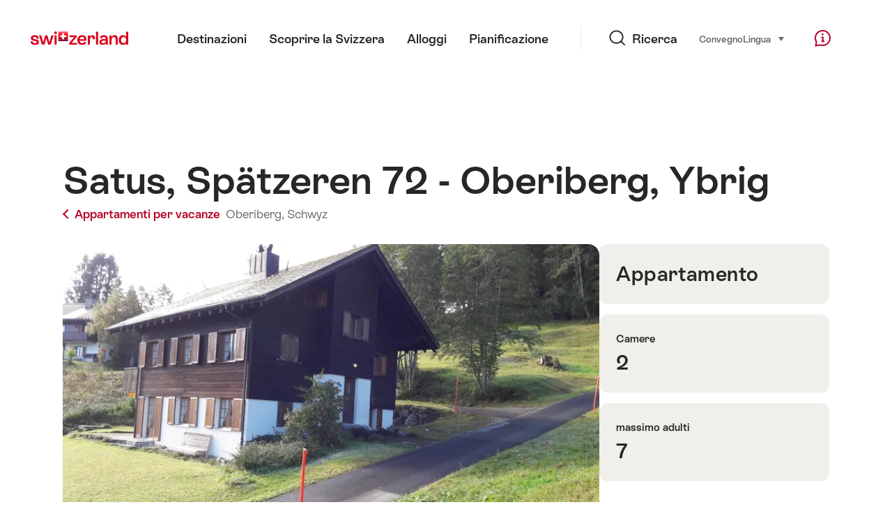

--- FILE ---
content_type: text/html; charset=utf-8
request_url: https://www.google.com/recaptcha/api2/aframe
body_size: 264
content:
<!DOCTYPE HTML><html><head><meta http-equiv="content-type" content="text/html; charset=UTF-8"></head><body><script nonce="bpiVrrzn9wb3UoQcylHPNQ">/** Anti-fraud and anti-abuse applications only. See google.com/recaptcha */ try{var clients={'sodar':'https://pagead2.googlesyndication.com/pagead/sodar?'};window.addEventListener("message",function(a){try{if(a.source===window.parent){var b=JSON.parse(a.data);var c=clients[b['id']];if(c){var d=document.createElement('img');d.src=c+b['params']+'&rc='+(localStorage.getItem("rc::a")?sessionStorage.getItem("rc::b"):"");window.document.body.appendChild(d);sessionStorage.setItem("rc::e",parseInt(sessionStorage.getItem("rc::e")||0)+1);localStorage.setItem("rc::h",'1768768564443');}}}catch(b){}});window.parent.postMessage("_grecaptcha_ready", "*");}catch(b){}</script></body></html>